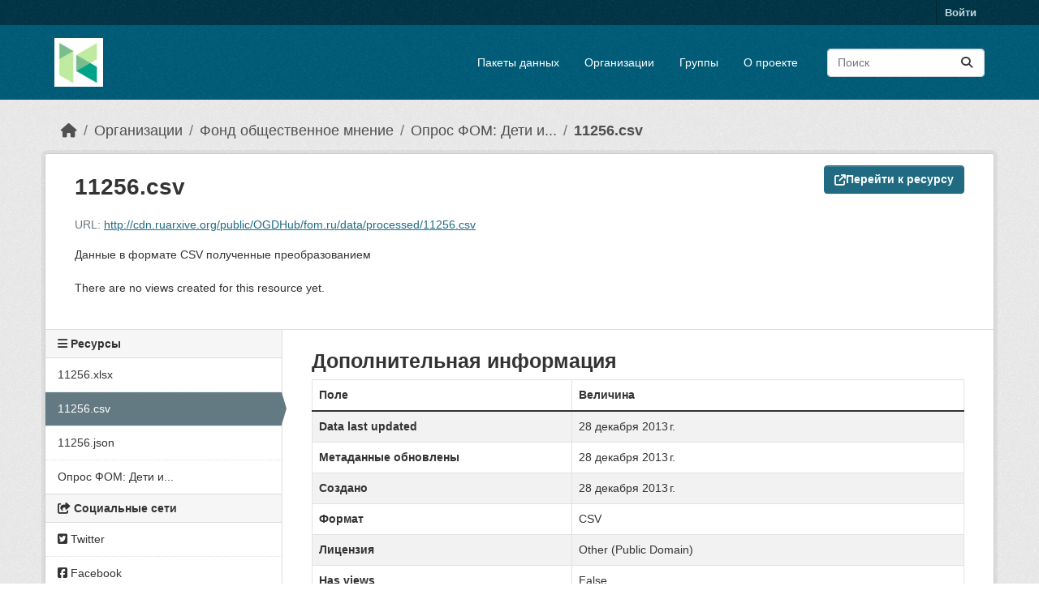

--- FILE ---
content_type: text/html; charset=utf-8
request_url: https://hubofdata.ru/dataset/fomru_11256/resource/cacf15dc-33f5-4899-8f88-5c1847bd9c6d?inner_span=True
body_size: 22544
content:
<!DOCTYPE html>
<!--[if IE 9]> <html lang="ru" class="ie9"> <![endif]-->
<!--[if gt IE 8]><!--> <html lang="ru"  > <!--<![endif]-->
  <head>
    <meta charset="utf-8" />
      <meta name="csrf_field_name" content="_csrf_token" />
      <meta name="_csrf_token" content="Ijk0MDFiMzA2Zjc2MmRlOGM4ZjYyNjJlOTM4YWVkNzJlMGMwZDExNjYi.aXC9SQ.kvS-VBmhTUdwjAHSqf8_znfBY6M" />

      <meta name="generator" content="ckan 2.11.4" />
      <meta name="viewport" content="width=device-width, initial-scale=1.0">
    <title>Опрос ФОМ: Дети и родители: совместный досуг - 11256.csv - Хаб открытых данных</title>

    
    <link rel="shortcut icon" href="/base/images/ckan.ico" />
    
  
      
      
      
    
  


    
    <link href="/webassets/base/51d427fe_main.css" rel="stylesheet"/>
<link href="/webassets/ckanext-activity/8dd77216_activity.css" rel="stylesheet"/>
    
    
  
  <meta property="og:title" content="Опрос ФОМ: Дети и родители: совместный досуг - 11256.csv - Хаб открытых данных">
  <meta property="og:description" content="Данные в формате CSV полученные преобразованием">


  </head>

  
  <body data-site-root="https://hubofdata.ru/" data-locale-root="https://hubofdata.ru/" >

    
    <div class="visually-hidden-focusable"><a href="#content">Skip to main content</a></div>
  

  
    

 
<div class="account-masthead">
  <div class="container">
     
    <nav class="account not-authed" aria-label="Account">
      <ul class="list-unstyled">
        
        <li><a href="/user/login">Войти </a></li>
         
      </ul>
    </nav>
     
  </div>
</div>

<header class="masthead">
  <div class="container">
      
    <nav class="navbar navbar-expand-lg navbar-light">
      <hgroup class="header-image navbar-left">

      
      
      <a class="logo" href="/">
        <img src="/uploads/admin/2018-04-28-063741.421900hub.png" alt="Хаб открытых данных"
          title="Хаб открытых данных" />
      </a>
      
      

       </hgroup>
      <button class="navbar-toggler" type="button" data-bs-toggle="collapse" data-bs-target="#main-navigation-toggle"
        aria-controls="main-navigation-toggle" aria-expanded="false" aria-label="Toggle navigation">
        <span class="fa fa-bars text-white"></span>
      </button>

      <div class="main-navbar collapse navbar-collapse" id="main-navigation-toggle">
        <ul class="navbar-nav ms-auto mb-2 mb-lg-0">
          
            
              
              

              <li><a href="/dataset/">Пакеты данных</a></li><li><a href="/organization/">Организации</a></li><li><a href="/group/">Группы</a></li><li><a href="/about">О проекте</a></li>
            
          </ul>

      
      
          <form class="d-flex site-search" action="/dataset/" method="get">
              <label class="d-none" for="field-sitewide-search">Search Datasets...</label>
              <input id="field-sitewide-search" class="form-control me-2"  type="text" name="q" placeholder="Поиск" aria-label="Поиск массивов данных..."/>
              <button class="btn" type="submit" aria-label="Отправить"><i class="fa fa-search"></i></button>
          </form>
      
      </div>
    </nav>
  </div>
</header>

  
    <div class="main">
      <div id="content" class="container">
        
          
            <div class="flash-messages">
              
                
              
            </div>
          

          
            <div class="toolbar" role="navigation" aria-label="Breadcrumb">
              
                
                  <ol class="breadcrumb">
                    
<li class="home"><a href="/" aria-label="Главная страница"><i class="fa fa-home"></i><span> Главная страница</span></a></li>
                    
  
  
    
    
      
      
      <li><a href="/organization/">Организации</a></li>
      <li><a href="/organization/fom" title="Фонд общественное мнение">Фонд общественное мнение</a></li>
    
    <li><a href="/dataset/fomru_11256" title="Опрос ФОМ: Дети и родители: совместный досуг">Опрос ФОМ: Дети и...</a></li>
  

  <li class="active"><a href="" title="11256.csv">11256.csv</a></li>

                  </ol>
                
              
            </div>
          

          <div class="row wrapper">
            
            
  
    <section class="module module-resource" role="complementary">
      
      <div class="module-content">
        <div class="actions">
          
            <ul class="d-flex flex-wrap gap-1 justify-content-end">
              
                
                  
                
            
              <li>
                <div class="btn-group">
                <a class="btn btn-primary resource-url-analytics" href="http://cdn.ruarxive.org/public/OGDHub/fom.ru/data/processed/11256.csv">
                  
                    <i class="fa fa-external-link"></i> Перейти к ресурсу
                  
                </a>
                
                </div>
              </li>
            
            
          </ul>
          
        </div>
        
          <h1 class="page-heading" title="11256.csv">11256.csv</h1>
          
            
              <p class="text-muted ellipsis">URL: <a class="resource-url-analytics" href="http://cdn.ruarxive.org/public/OGDHub/fom.ru/data/processed/11256.csv" title="http://cdn.ruarxive.org/public/OGDHub/fom.ru/data/processed/11256.csv">http://cdn.ruarxive.org/public/OGDHub/fom.ru/data/processed/11256.csv</a></p>
            
          
          <div class="prose notes" property="rdfs:label">
            
              <p>Данные в формате CSV полученные преобразованием</p>
            
            
          </div>
        
      
      
        
          
        
          
            <div class="resource-view">
              
                
                <div class="data-viewer-info">
                  <p>There are no views created for this resource yet.</p>
                  
                </div>
              
            </div>
          
        </div>
      
      
      
    </section>
  


            
              <aside class="secondary col-md-3">
                
                

  
    



  
    <section class="module module-narrow resources">
      
        
          <h2 class="module-heading"><i class="fa fa-bars"></i> Ресурсы</h2>
        
        
  
    
          <ul class="list-unstyled nav nav-simple">
            
              
              
                <li class="nav-item">
                  <a href="/dataset/fomru_11256/resource/2d97af19-cbdb-4126-9612-fc8882f54a2b" title="11256.xlsx">11256.xlsx</a>
                </li>
              
            
              
              
                <li class="nav-item active">
                  <a href="#" title="11256.csv">11256.csv</a>
                </li>
              
            
              
              
                <li class="nav-item">
                  <a href="/dataset/fomru_11256/resource/21876c33-58b4-4fa5-b068-2f5a2a98a37b" title="11256.json">11256.json</a>
                </li>
              
            
              
              
                <li class="nav-item">
                  <a href="/dataset/fomru_11256/resource/d6a10e9b-d185-4961-aa99-b294ec94040b" title="Опрос ФОМ: Дети и родители: совместный досуг">Опрос ФОМ: Дети и...</a>
                </li>
              
            
          </ul>
        
  

      
    </section>
  



  

  
    

  <section class="module module-narrow social">
    
      <h2 class="module-heading"><i class="fa fa-share-square"></i> Социальные сети</h2>
    
    
      <ul class="nav nav-simple">
        <li class="nav-item"><a href="https://twitter.com/share?url=https://hubofdata.ru/dataset/fomru_11256/resource/cacf15dc-33f5-4899-8f88-5c1847bd9c6d?inner_span=True" target="_blank"><i class="fa-brands fa-twitter-square"></i> Twitter</a></li>
        <li class="nav-item"><a href="https://www.facebook.com/sharer.php?u=https://hubofdata.ru/dataset/fomru_11256/resource/cacf15dc-33f5-4899-8f88-5c1847bd9c6d?inner_span=True" target="_blank"><i class="fa-brands fa-facebook-square"></i> Facebook</a></li>
      </ul>
    
  </section>

  

              </aside>
            

            
              <div class="primary col-md-9 col-xs-12" role="main">
                
                
  
    
      <section class="module">
        
        <div class="module-content">
          <h2>Дополнительная информация</h2>
          <table class="table table-striped table-bordered table-condensed" data-module="table-toggle-more">
            <thead>
              <tr>
                <th scope="col">Поле</th>
                <th scope="col">Величина</th>
              </tr>
            </thead>
            <tbody>
              <tr>
                <th scope="row">Data last updated</th>
                <td>28 декабря 2013 г.</td>
              </tr>
              <tr>
                <th scope="row">Метаданные обновлены</th>
                <td>28 декабря 2013 г.</td>
              </tr>
              <tr>
                <th scope="row">Создано</th>
                <td>28 декабря 2013 г.</td>
              </tr>
              <tr>
                <th scope="row">Формат</th>
                <td>CSV</td>
              </tr>
              <tr>
                <th scope="row">Лицензия</th>
                <td>


  
    
  
    
      <span property="dc:rights">Other (Public Domain)</span>
    
  

  
</td>
              </tr>
              
                
              
                
              
                
                  <tr class="toggle-more"><th scope="row">Has views</th><td>False</td></tr>
                
              
                
                  <tr class="toggle-more"><th scope="row">Id</th><td>cacf15dc-33f5-4899-8f88-5c1847bd9c6d</td></tr>
                
              
                
              
                
                  <tr class="toggle-more"><th scope="row">Package id</th><td>23c591ac-d6b9-4cdb-a2d1-7dbf80a9d281</td></tr>
                
              
                
                  <tr class="toggle-more"><th scope="row">Position</th><td>1</td></tr>
                
              
                
                  <tr class="toggle-more"><th scope="row">State</th><td>active</td></tr>
                
              
            </tbody>
          </table>
        </div>
        
      </section>
    
  

              </div>
            
          </div>
        
      </div>
    </div>
  
    <footer class="site-footer">
  <div class="container">
    
    <div class="row">
      <div class="col-md-8 footer-links">
        
          <ul class="list-unstyled">
            
              <li><a href="/about">Про Хаб открытых данных</a></li>
            
          </ul>
          <ul class="list-unstyled">
            
              
              <li><a href="https://docs.ckan.org/en/2.11/api/">CKAN API</a></li>
              <li><a href="https://www.ckan.org/">Ассоциация CKAN</a></li>
              <li><a href="https://www.opendefinition.org/od/"><img src="/base/images/od_80x15_blue.png" alt="Open Data"></a></li>
            
          </ul>
        
      </div>
      <div class="col-md-4 attribution">
        
          <p><strong>Создано</strong> <a class="hide-text ckan-footer-logo" href="http://ckan.org">CKAN</a></p>
        
        
          
<form class="lang-select" action="/util/redirect" data-module="select-switch" method="POST">
  
<input type="hidden" name="_csrf_token" value="Ijk0MDFiMzA2Zjc2MmRlOGM4ZjYyNjJlOTM4YWVkNzJlMGMwZDExNjYi.aXC9SQ.kvS-VBmhTUdwjAHSqf8_znfBY6M"/> 
  <div class="form-group">
    <label for="field-lang-select">Язык</label>
    <select id="field-lang-select" name="url" data-module="autocomplete" data-module-dropdown-class="lang-dropdown" data-module-container-class="lang-container">
      
        <option value="/ru/dataset/fomru_11256/resource/cacf15dc-33f5-4899-8f88-5c1847bd9c6d?inner_span=True" selected="selected">
          русский
        </option>
      
        <option value="/en/dataset/fomru_11256/resource/cacf15dc-33f5-4899-8f88-5c1847bd9c6d?inner_span=True" >
          English
        </option>
      
        <option value="/vi/dataset/fomru_11256/resource/cacf15dc-33f5-4899-8f88-5c1847bd9c6d?inner_span=True" >
          Tiếng Việt
        </option>
      
        <option value="/de/dataset/fomru_11256/resource/cacf15dc-33f5-4899-8f88-5c1847bd9c6d?inner_span=True" >
          Deutsch
        </option>
      
        <option value="/hu/dataset/fomru_11256/resource/cacf15dc-33f5-4899-8f88-5c1847bd9c6d?inner_span=True" >
          magyar
        </option>
      
        <option value="/id/dataset/fomru_11256/resource/cacf15dc-33f5-4899-8f88-5c1847bd9c6d?inner_span=True" >
          Indonesia
        </option>
      
        <option value="/uk/dataset/fomru_11256/resource/cacf15dc-33f5-4899-8f88-5c1847bd9c6d?inner_span=True" >
          українська
        </option>
      
        <option value="/zh_Hans_CN/dataset/fomru_11256/resource/cacf15dc-33f5-4899-8f88-5c1847bd9c6d?inner_span=True" >
          中文 (简体, 中国)
        </option>
      
        <option value="/eu/dataset/fomru_11256/resource/cacf15dc-33f5-4899-8f88-5c1847bd9c6d?inner_span=True" >
          euskara
        </option>
      
        <option value="/es/dataset/fomru_11256/resource/cacf15dc-33f5-4899-8f88-5c1847bd9c6d?inner_span=True" >
          español
        </option>
      
        <option value="/sk/dataset/fomru_11256/resource/cacf15dc-33f5-4899-8f88-5c1847bd9c6d?inner_span=True" >
          slovenčina
        </option>
      
        <option value="/hr/dataset/fomru_11256/resource/cacf15dc-33f5-4899-8f88-5c1847bd9c6d?inner_span=True" >
          hrvatski
        </option>
      
        <option value="/ja/dataset/fomru_11256/resource/cacf15dc-33f5-4899-8f88-5c1847bd9c6d?inner_span=True" >
          日本語
        </option>
      
        <option value="/lt/dataset/fomru_11256/resource/cacf15dc-33f5-4899-8f88-5c1847bd9c6d?inner_span=True" >
          lietuvių
        </option>
      
        <option value="/en_AU/dataset/fomru_11256/resource/cacf15dc-33f5-4899-8f88-5c1847bd9c6d?inner_span=True" >
          English (Australia)
        </option>
      
        <option value="/mk/dataset/fomru_11256/resource/cacf15dc-33f5-4899-8f88-5c1847bd9c6d?inner_span=True" >
          македонски
        </option>
      
        <option value="/zh_Hant_TW/dataset/fomru_11256/resource/cacf15dc-33f5-4899-8f88-5c1847bd9c6d?inner_span=True" >
          中文 (繁體, 台灣)
        </option>
      
        <option value="/cs_CZ/dataset/fomru_11256/resource/cacf15dc-33f5-4899-8f88-5c1847bd9c6d?inner_span=True" >
          čeština (Česko)
        </option>
      
        <option value="/sr_Latn/dataset/fomru_11256/resource/cacf15dc-33f5-4899-8f88-5c1847bd9c6d?inner_span=True" >
          srpski (latinica)
        </option>
      
        <option value="/el/dataset/fomru_11256/resource/cacf15dc-33f5-4899-8f88-5c1847bd9c6d?inner_span=True" >
          Ελληνικά
        </option>
      
        <option value="/ko_KR/dataset/fomru_11256/resource/cacf15dc-33f5-4899-8f88-5c1847bd9c6d?inner_span=True" >
          한국어 (대한민국)
        </option>
      
        <option value="/fa_IR/dataset/fomru_11256/resource/cacf15dc-33f5-4899-8f88-5c1847bd9c6d?inner_span=True" >
          فارسی (ایران)
        </option>
      
        <option value="/sq/dataset/fomru_11256/resource/cacf15dc-33f5-4899-8f88-5c1847bd9c6d?inner_span=True" >
          shqip
        </option>
      
        <option value="/fi/dataset/fomru_11256/resource/cacf15dc-33f5-4899-8f88-5c1847bd9c6d?inner_span=True" >
          suomi
        </option>
      
        <option value="/gl_ES/dataset/fomru_11256/resource/cacf15dc-33f5-4899-8f88-5c1847bd9c6d?inner_span=True" >
          galego (España)
        </option>
      
        <option value="/tl/dataset/fomru_11256/resource/cacf15dc-33f5-4899-8f88-5c1847bd9c6d?inner_span=True" >
          Filipino (Pilipinas)
        </option>
      
        <option value="/nl/dataset/fomru_11256/resource/cacf15dc-33f5-4899-8f88-5c1847bd9c6d?inner_span=True" >
          Nederlands
        </option>
      
        <option value="/km/dataset/fomru_11256/resource/cacf15dc-33f5-4899-8f88-5c1847bd9c6d?inner_span=True" >
          ខ្មែរ
        </option>
      
        <option value="/bg/dataset/fomru_11256/resource/cacf15dc-33f5-4899-8f88-5c1847bd9c6d?inner_span=True" >
          български
        </option>
      
        <option value="/tr/dataset/fomru_11256/resource/cacf15dc-33f5-4899-8f88-5c1847bd9c6d?inner_span=True" >
          Türkçe
        </option>
      
        <option value="/pt_PT/dataset/fomru_11256/resource/cacf15dc-33f5-4899-8f88-5c1847bd9c6d?inner_span=True" >
          português (Portugal)
        </option>
      
        <option value="/is/dataset/fomru_11256/resource/cacf15dc-33f5-4899-8f88-5c1847bd9c6d?inner_span=True" >
          íslenska
        </option>
      
        <option value="/bs/dataset/fomru_11256/resource/cacf15dc-33f5-4899-8f88-5c1847bd9c6d?inner_span=True" >
          bosanski
        </option>
      
        <option value="/fr/dataset/fomru_11256/resource/cacf15dc-33f5-4899-8f88-5c1847bd9c6d?inner_span=True" >
          français
        </option>
      
        <option value="/th/dataset/fomru_11256/resource/cacf15dc-33f5-4899-8f88-5c1847bd9c6d?inner_span=True" >
          ไทย
        </option>
      
        <option value="/he/dataset/fomru_11256/resource/cacf15dc-33f5-4899-8f88-5c1847bd9c6d?inner_span=True" >
          עברית
        </option>
      
        <option value="/ne/dataset/fomru_11256/resource/cacf15dc-33f5-4899-8f88-5c1847bd9c6d?inner_span=True" >
          नेपाली
        </option>
      
        <option value="/pt_BR/dataset/fomru_11256/resource/cacf15dc-33f5-4899-8f88-5c1847bd9c6d?inner_span=True" >
          português (Brasil)
        </option>
      
        <option value="/nb_NO/dataset/fomru_11256/resource/cacf15dc-33f5-4899-8f88-5c1847bd9c6d?inner_span=True" >
          norsk bokmål (Norge)
        </option>
      
        <option value="/my_MM/dataset/fomru_11256/resource/cacf15dc-33f5-4899-8f88-5c1847bd9c6d?inner_span=True" >
          မြန်မာ (မြန်မာ)
        </option>
      
        <option value="/es_AR/dataset/fomru_11256/resource/cacf15dc-33f5-4899-8f88-5c1847bd9c6d?inner_span=True" >
          español (Argentina)
        </option>
      
        <option value="/ar/dataset/fomru_11256/resource/cacf15dc-33f5-4899-8f88-5c1847bd9c6d?inner_span=True" >
          العربية
        </option>
      
        <option value="/ro/dataset/fomru_11256/resource/cacf15dc-33f5-4899-8f88-5c1847bd9c6d?inner_span=True" >
          română
        </option>
      
        <option value="/no/dataset/fomru_11256/resource/cacf15dc-33f5-4899-8f88-5c1847bd9c6d?inner_span=True" >
          norsk
        </option>
      
        <option value="/sl/dataset/fomru_11256/resource/cacf15dc-33f5-4899-8f88-5c1847bd9c6d?inner_span=True" >
          slovenščina
        </option>
      
        <option value="/it/dataset/fomru_11256/resource/cacf15dc-33f5-4899-8f88-5c1847bd9c6d?inner_span=True" >
          italiano
        </option>
      
        <option value="/lv/dataset/fomru_11256/resource/cacf15dc-33f5-4899-8f88-5c1847bd9c6d?inner_span=True" >
          latviešu
        </option>
      
        <option value="/uk_UA/dataset/fomru_11256/resource/cacf15dc-33f5-4899-8f88-5c1847bd9c6d?inner_span=True" >
          українська (Україна)
        </option>
      
        <option value="/am/dataset/fomru_11256/resource/cacf15dc-33f5-4899-8f88-5c1847bd9c6d?inner_span=True" >
          አማርኛ
        </option>
      
        <option value="/gl/dataset/fomru_11256/resource/cacf15dc-33f5-4899-8f88-5c1847bd9c6d?inner_span=True" >
          galego
        </option>
      
        <option value="/da_DK/dataset/fomru_11256/resource/cacf15dc-33f5-4899-8f88-5c1847bd9c6d?inner_span=True" >
          dansk (Danmark)
        </option>
      
        <option value="/sr/dataset/fomru_11256/resource/cacf15dc-33f5-4899-8f88-5c1847bd9c6d?inner_span=True" >
          српски
        </option>
      
        <option value="/ca/dataset/fomru_11256/resource/cacf15dc-33f5-4899-8f88-5c1847bd9c6d?inner_span=True" >
          català
        </option>
      
        <option value="/pl/dataset/fomru_11256/resource/cacf15dc-33f5-4899-8f88-5c1847bd9c6d?inner_span=True" >
          polski
        </option>
      
        <option value="/mn_MN/dataset/fomru_11256/resource/cacf15dc-33f5-4899-8f88-5c1847bd9c6d?inner_span=True" >
          монгол (Монгол)
        </option>
      
        <option value="/sv/dataset/fomru_11256/resource/cacf15dc-33f5-4899-8f88-5c1847bd9c6d?inner_span=True" >
          svenska
        </option>
      
    </select>
  </div>
  <button class="btn btn-default d-none " type="submit">Перейти</button>
</form>


        
      </div>
    </div>
    
  </div>
</footer>
  
  
  
  
  
    

  

    
    <link href="/webassets/vendor/f3b8236b_select2.css" rel="stylesheet"/>
<link href="/webassets/vendor/53df638c_fontawesome.css" rel="stylesheet"/>
    <script src="/webassets/vendor/240e5086_jquery.js" type="text/javascript"></script>
<script src="/webassets/vendor/773d6354_vendor.js" type="text/javascript"></script>
<script src="/webassets/vendor/6d1ad7e6_bootstrap.js" type="text/javascript"></script>
<script src="/webassets/vendor/529a0eb7_htmx.js" type="text/javascript"></script>
<script src="/webassets/base/a65ea3a0_main.js" type="text/javascript"></script>
<script src="/webassets/base/b1def42f_ckan.js" type="text/javascript"></script>
<script src="/webassets/activity/0fdb5ee0_activity.js" type="text/javascript"></script>
  </body>
</html>